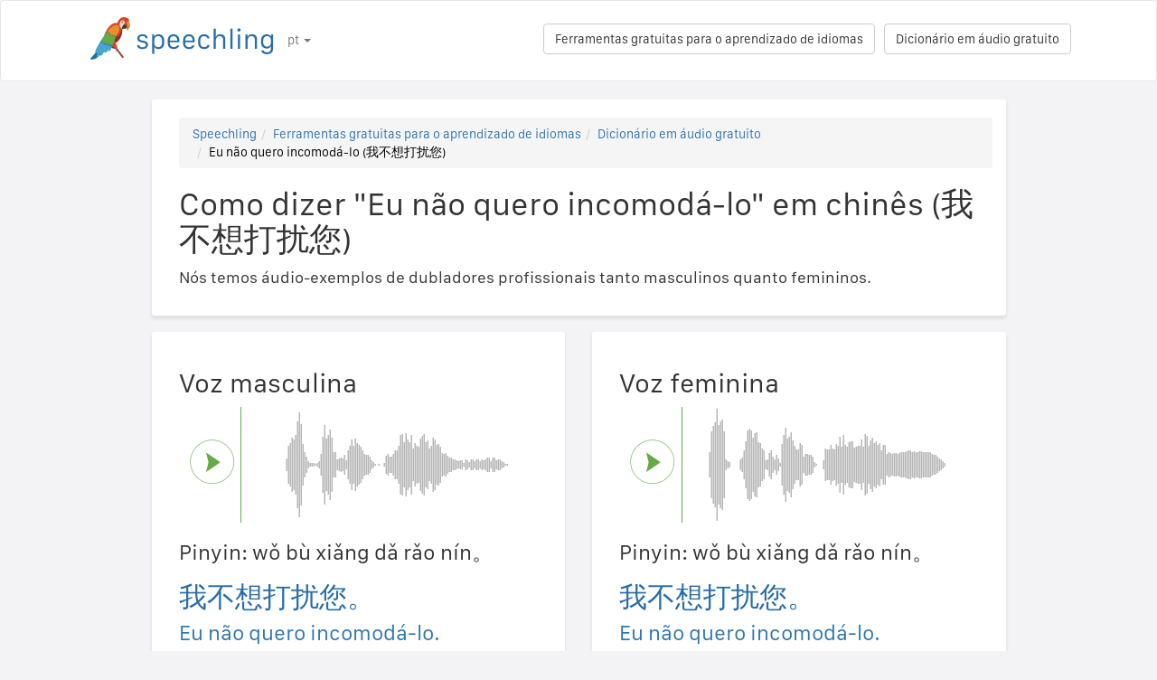

--- FILE ---
content_type: text/html; charset=utf-8
request_url: https://speechling.com/how-to/como-dizer-eu-nao-quero-incomoda-lo-em-chines-1019
body_size: 7085
content:
<!doctype html><html lang="pt"><head><title>Como dizer "Eu não quero incomodá-lo" em chinês (我不想打扰您)</title><link rel="alternate" href="https://speechling.com/how-to/how-to-say-i-dont-want-to-bother-you-in-chinese-1019" hreflang="en"><link rel="alternate" href="https://speechling.com/how-to/zen-mo-shuo-wo-bu-xiang-da-rao-nin-yong-zhong-wen-1019" hreflang="zh"><link rel="alternate" href="https://speechling.com/how-to/como-se-dice-no-quiero-molestarte-en-chino-1019" hreflang="es"><link rel="alternate" href="https://speechling.com/how-to/kak-skazat-ya-ne-khochu-tebia-bespokoyt-na-kytaiskom-1019" hreflang="ru"><link rel="alternate" href="https://speechling.com/how-to/wie-sagt-man-ich-will-dich-nicht-storen-auf-chinesisch-1019" hreflang="de"><link rel="alternate" href="https://speechling.com/how-to/comment-on-dit-je-ne-veux-pas-tembeter-en-chinois-1019" hreflang="fr"><link rel="alternate" href="https://speechling.com/how-to/chuugokugo-de-undefinedno-hatsuon-no-shikata-1019" hreflang="ja"><link rel="alternate" href="https://speechling.com/how-to/como-dire-non-voglio-annoiarti-in-cinese-1019" hreflang="it"><link rel="alternate" href="https://speechling.com/how-to/how-to-say-i-dont-want-to-bother-you-in-chinese-1019" hreflang="x-default"><link rel="amphtml" href="https://speechling.com/how-to/como-dizer-eu-nao-quero-incomoda-lo-em-chines-1019/amp"><link rel="canonical" href="https://speechling.com/how-to/como-dizer-eu-nao-quero-incomoda-lo-em-chines-1019"><link rel="stylesheet" href="/static/css/rrssb.css"><link rel="icon" type="image/png" sizes="32x32" href="/static/images/favicons/favicon-32x32.png"><link rel="icon" type="image/png" sizes="96x96" href="/static/images/favicons/favicon-96x96.png"><link rel="icon" type="image/png" sizes="16x16" href="/static/images/favicons/favicon-16x16.png"><meta name="theme-color" content="#ffffff"><meta name="csrf-token" content="JcVYaxpy-rxWd8MOSxSWpA5rGSc4Ck8SXkww"><meta property="og:url" content="https://speechling.com/how-to/como-dizer-eu-nao-quero-incomoda-lo-em-chines-1019"><meta property="og:type" content="website"><meta property="og:title" content="Speechling - Fale melhor as línguas"><meta property="og:description" content='Como dizer "Eu não quero incomodá-lo" em chinês (我不想打扰您). E como dizê-lo como um nativo.'><meta property="og:image" content="https://speechling.com/static/images/tour-image.jpg"><meta property="fb:app_id" content="243387886137884"><meta name="twitter:card" content="summary_large_image"><meta name="twitter:site" content="@thespeechling"><meta name="twitter:creator" content="@thespeechling"><meta name="twitter:title" content="Speechling"><meta name="twitter:description" content='Como dizer "Eu não quero incomodá-lo" em chinês (我不想打扰您). E como dizê-lo como um nativo.'><meta name="twitter:image" content="https://speechling.com/static/images/tour-image.jpg"><meta name="viewport" content="width=device-width,initial-scale=1"><meta name="description" content='Como dizer "Eu não quero incomodá-lo" em chinês (我不想打扰您). E como dizê-lo como um nativo.'><meta name="author" content="Speechling Language Learning"><link rel="stylesheet" href="/static/css/footer.css"><link rel="stylesheet" href="/static/fonts.css" media="all"><link rel="stylesheet" href="/static/css/public_tour.css" media="all"><link rel="stylesheet" href="/static/bootstrap/css/bootstrap.min.css" media="all"><link rel="stylesheet" href="/static/css/app.css" media="all"><link rel="stylesheet" href="/static/css/easy-autocomplete.min.css" media="all"><link rel="stylesheet" href="/static/font-awesome-4.7.0/css/font-awesome.min.css"><script type="application/ld+json">{
  "@context": "http://schema.org",
  "@type": "AudioObject",
  "contentUrl": "https://speechling.com/static/audio/male/mandarins/mandarins_1020.mp3",
  "description": "我不想打扰您。 (Voz masculina)",
  "encodingFormat": "mp3",
  "name": "/audio/male/mandarins/mandarins_1020.mp3",
  "transcript": "我不想打扰您。"
}</script><script type="application/ld+json">{
  "@context": "http://schema.org",
  "@type": "AudioObject",
  "contentUrl": "https://speechling.com/static/audio/female/mandarins/mandarins_1020.mp3",
  "description": "我不想打扰您。 (Voz feminina)",
  "encodingFormat": "mp3",
  "name": "/audio/female/mandarins/mandarins_1020.mp3",
  "transcript": "我不想打扰您。"
}</script><script type="application/ld+json">{
  "@context": "http://schema.org",
  "@type": "BreadcrumbList",
  "itemListElement": [{
	"@type": "ListItem",
	"position": 1,
	"item": {
	  "@id": "https://speechling.com",
	  "name": "Speechling"
	}
  },{
	"@type": "ListItem",
	"position": 2,
	"item": {
	  "@id": "https://speechling.com/pt/tools",
	  "name": "Ferramentas gratuitas para o aprendizado de idiomas"
	}
  },{
	"@type": "ListItem",
	"position": 3,
	"item": {
	  "@id": "https://speechling.com/pt/how-to",
	  "name": "Dicionário em áudio gratuito"
	}
  },{
	"@type": "ListItem",
	"position": 4,
	"item": {
	  "@id": "https://speechling.com/how-to/como-dizer-eu-nao-quero-incomoda-lo-em-chines-1019",
	  "name": "Eu não quero incomodá-lo (我不想打扰您)"
	}
  }]
}</script><script type="application/ld+json">{
  "@context": "http://schema.org",
  "@type": "WebSite",
  "url": "https://speechling.com/how-to/como-dizer-eu-nao-quero-incomoda-lo-em-chines-1019",
  "potentialAction": {
	"@type": "SearchAction",
	"target": "https://speechling.com/search-phrase?query={search_term_string}",
	"query-input": "required name=search_term_string"
  }
}</script><script async src="https://www.googletagmanager.com/gtag/js?id=G-6WYVRT51FG"></script><script>function gtag(){dataLayer.push(arguments)}ga=function(){},window.dataLayer=window.dataLayer||[],gtag("js",new Date),gtag("config","G-6WYVRT51FG")</script></head><body><div id="signupModal" class="modal" tabindex="-1" role="dialog"><div style="margin-top:100px" class="modal-dialog"><div class="modal-content" style="border-radius:30px"><div class="modal-header" style="height:80px"><button type="button" class="close" data-dismiss="modal" aria-hidden="true" style="margin-top:5px;margin-right:17px;font-size:2.4em">×</button> <img alt="Speechling logo" src="/static/images/logo.png" style="width:203px;margin-left:30px"></div><div style="text-align:center" class="modal-body"><p style="margin-bottom:20px;font-size:28px!important;line-height:1.4;color:#3e4a5e">Fale melhor as línguas</p><div><a class="btn btn-lg btn-info" href="/auth/facebook" style="cursor:pointer;margin-bottom:10px;border-radius:30px;background-color:#3b5998;border:solid 2px #3b5998"><span class="fa fa-facebook"><span style="margin-left:10px;font-family:Arial,sans-serif" class="network-name">Entrar com o Facebook</span></span></a><br><a href="/auth/google" style="margin-bottom:10px;border-radius:30px;background-color:#bd2026;border:solid 2px #bd2026" class="btn btn-lg btn-danger"><span class="fa fa-google"><span style="margin-left:10px;font-family:Arial,sans-serif" class="network-name">Entrar com o Google</span></span></a><br><a href="/auth/apple" style="margin-bottom:20px;border-radius:30px;color:#fff;background-color:#000" class="btn btn-lg"><span class="fa fa-apple"><span style="color:#fff;margin-left:10px;font-family:Arial,sans-serif" class="network-name">Entrar com o Apple</span></span></a><br><div style="margin-bottom:20px"><a href="/signup" class="btn btn-default" style="border-radius:30px"><span class="fa fa-user" style="margin-right:5px"></span> Cadastre-se por e-mail </a>&nbsp;&nbsp; <a href="/login" class="btn btn-default" style="border-radius:30px"><span class="fa fa-user" style="margin-right:5px"></span> Entrar com e-mail</a></div></div></div><div class="modal-footer" style="text-align:center"><p style="font-size:16px;line-height:1.8;color:#3e4a5e">Valorizamos a sua privacidade. Não vamos encher a sua linha de tempo com selfies.</p><p style="font-size:16px;line-height:1.8;color:#3e4a5e">Para saber mais, veja a nossa <a style="color:#009dff" target="_blank" href="/static/pdf/SpeechlingPrivacyPolicy.pdf"><u>Política de privacidade</u></a> e os nossos <a target="_blank" href="/static/pdf/SpeechlingTermsofService.pdf" style="color:#009dff"><u>Termos de serviço</u></a>.</p></div></div></div></div><nav class="navbar navbar-default" style="background-color:#fff;z-index:420"><div class="container" style="padding-top:18px;height:88px"><div class="navbar-header" style="margin-bottom:17px"><button type="button" class="navbar-toggle collapsed" data-toggle="collapse" data-target="#nav-bar-collapse" aria-expanded="false" style="background-color:#fff;border-radius:10px;height:42px;margin-right:8%;margin-top:1.5%"><span class="sr-only">Toggle navigation</span> <span class="icon-bar"></span> <span class="icon-bar"></span> <span class="icon-bar"></span></button> <a id="parrot-logo-outside" href="/"><img alt="Speechling Logo" src="/static/images/logo.png" style="width:203px"></a></div><div class="collapse navbar-collapse" id="nav-bar-collapse" style="background:#fff!important"><ul style="margin:0 0!important" class="nav navbar-nav"><li class="dropdown"><a href="#" class="dropdown-toggle" data-toggle="dropdown" role="button" aria-haspopup="true" aria-expanded="false">pt <span class="caret"></span></a><ul class="dropdown-menu"><li><a href="https://speechling.com/en/how-to/how-to-say-i-dont-want-to-bother-you-in-chinese-1019">English</a></li><li><a href="https://speechling.com/es/how-to/como-se-dice-no-quiero-molestarte-en-chino-1019">Español</a></li><li><a href="https://speechling.com/fr/how-to/comment-on-dit-je-ne-veux-pas-tembeter-en-chinois-1019">Français</a></li><li><a href="https://speechling.com/de/how-to/wie-sagt-man-ich-will-dich-nicht-storen-auf-chinesisch-1019">Deutsch</a></li><li><a href="https://speechling.com/it/how-to/como-dire-non-voglio-annoiarti-in-cinese-1019">Italiano</a></li><li><a href="https://speechling.com/pt/how-to/como-dizer-eu-nao-quero-incomoda-lo-em-chines-1019">Português</a></li><li><a href="https://speechling.com/ru/how-to/kak-skazat-ya-ne-khochu-tebia-bespokoyt-na-kytaiskom-1019">Русский</a></li><li><a href="https://speechling.com/jp/how-to/chuugokugo-de-undefinedno-hatsuon-no-shikata-1019">日本語</a></li><li><a href="https://speechling.com/ko/how-to/junggukeoro-gwichanhge-haedeurigo-sipji-anhayo-malhaneun-beop-1019">한국어</a></li><li><a href="https://speechling.com/zh/how-to/zen-mo-shuo-wo-bu-xiang-da-rao-nin-yong-zhong-wen-1019">中文</a></li></ul></li></ul><a style="margin-right:10px;margin-top:7px" class="hidden-sm btn btn-default pull-right" href="/dictionary">Dicionário em áudio gratuito</a> <a style="margin-right:10px;margin-top:7px" class="btn btn-default pull-right" href="/tools">Ferramentas gratuitas para o aprendizado de idiomas</a></div></div></nav><div class="container"><div class="row"><div class="col-xs-12 col-md-10 col-md-offset-1"><div class="container card-bg"><ol class="breadcrumb"><li><a href="https://speechling.com">Speechling</a></li><li><a href="https://speechling.com/pt/tools">Ferramentas gratuitas para o aprendizado de idiomas</a></li><li><a href="https://speechling.com/pt/how-to">Dicionário em áudio gratuito</a></li><li class="active">Eu não quero incomodá-lo (我不想打扰您)</li></ol><h1>Como dizer "Eu não quero incomodá-lo" em chinês (我不想打扰您)</h1><p>Nós temos áudio-exemplos de dubladores profissionais tanto masculinos quanto femininos.</p></div></div></div><div class="row"><div style="margin-top:1.5%" class="col-xs-12 col-md-10 col-md-offset-1 col-lg-5 col-lg-offset-1"><div class="container card-bg"><div class="row"><div class="col-lg-12"><h2>Voz masculina</h2></div></div><div class="row"><div class="col-lg-2 col-md-2 col-sm-2 col-xs-3" style="padding-top:20px"><div id="play-target-recording-btn" class="targetPlayButton"></div></div><div class="col-lg-10 col-md-10 col-sm-10 col-xs-9" style="padding-left:10px"><div id="target-waveform"></div></div></div><div class="language-text-block"><h3>Pinyin: wǒ bù xiǎng dǎ rǎo nín。</h3><h3 id="target-sentence" style="cursor:pointer" class="target-language-text">我不想打扰您。</h3><h4 id="native-sentence" style="cursor:pointer" class="native-language-text">Eu não quero incomodá-lo.</h4></div><p><a href="/">Pratique a pronúncia desta frase</a></p><small>Veja também: <a href="/dictation"><u>Prática de ditado gratuita</u></a>, <a href="/listening"><u>Prática de compreensão auditiva gratuita</u></a>, <a href="/flashcards"><u>Cartões de vocabulário gratuitos</u></a></small></div></div><div style="margin-top:1.5%" class="col-xs-12 col-md-10 col-md-offset-1 col-lg-5 col-lg-offset-0"><div class="container card-bg"><div class="row"><div class="col-lg-12"><h2>Voz feminina</h2></div></div><div class="row"><div class="col-lg-2 col-md-2 col-sm-2 col-xs-3" style="padding-top:20px"><div id="f-play-target-recording-btn" class="targetPlayButton"></div></div><div class="col-lg-10 col-md-10 col-sm-10 col-xs-9" style="padding-left:10px"><div id="f-target-waveform"></div></div></div><div class="language-text-block"><h3>Pinyin: wǒ bù xiǎng dǎ rǎo nín。</h3><h3 id="target-sentence-female" style="cursor:pointer" class="target-language-text">我不想打扰您。</h3><h4 id="native-sentence-female" style="cursor:pointer" class="native-language-text">Eu não quero incomodá-lo.</h4></div><p><a href="/">Pratique a pronúncia desta frase</a></p><small>Veja também: <a href="/dictation"><u>Prática de ditado gratuita</u></a>, <a href="/listening"><u>Prática de compreensão auditiva gratuita</u></a>, <a href="/flashcards"><u>Cartões de vocabulário gratuitos</u></a></small></div></div></div><div style="margin-top:10px" class="row"><div class="col-xs-12 col-md-10 col-md-offset-1"><div style="margin-top:10px" class="container card-bg"><h2>Como dizer "Eu não quero incomodá-lo" em outros idiomas</h2><p><a href="/how-to/como-dizer-eu-nao-quero-incomoda-lo-em-ingles-1019">Inglês</a></p><p><a href="/how-to/como-dizer-eu-nao-quero-incomoda-lo-em-frances-1019">Francês</a></p><p><a href="/how-to/como-dizer-eu-nao-quero-incomoda-lo-em-espanhol-1019">Espanhol</a></p><p><a href="/how-to/como-dizer-eu-nao-quero-incomoda-lo-em-chines-1019">Chinês</a></p><p><a href="/how-to/como-dizer-eu-nao-quero-incomoda-lo-em-alemao-1019">Alemão</a></p><p><a href="/how-to/como-dizer-eu-nao-quero-incomoda-lo-em-italiano-1019">Italiano</a></p><p><a href="/how-to/como-dizer-eu-nao-quero-incomoda-lo-em-japones-1019">Japonês</a></p><p><a href="/how-to/como-dizer-eu-nao-quero-incomoda-lo-em-russo-1019">Russo</a></p><p><a href="/how-to/como-dizer-eu-nao-quero-incomoda-lo-em-portugues-1019">Português</a></p><p><a href="/how-to/como-dizer-eu-nao-quero-incomoda-lo-em-coreano-1019">Coreano</a></p></div></div></div><div style="margin-top:10px" class="row"><div class="col-xs-12 col-md-10 col-md-offset-1"><div style="margin-top:10px" class="container card-bg"><h2>Mais recursos</h2><p><a href="/dictionary/mandarins/basic-expressions">Expressões básicas</a></p><p><a href="/dictionary/mandarins/all">Frases mais comuns</a></p><p><a href="/dictionary/">Dicionário em áudio gratuito</a></p></div></div></div><div style="margin-top:10px" class="row"><div class="col-xs-12 col-md-10 col-md-offset-1"><div style="margin-top:10px" class="container card-bg"><h2>Buscar</h2><div class="row"><div class="col-md-6 col-xs-12"><div style="margin-bottom:10px;margin-top:10px">Idioma nativo</div><div style="float:left;margin-right:10px"><input class="native-checkbox" type="checkbox" name="chinese-checkbox" id="chinese-checkbox-native"> <label for="chinese-checkbox-native">Chinês</label></div><div style="float:left;margin-right:10px"><input class="native-checkbox" type="checkbox" name="english-checkbox" id="english-checkbox-native"> <label for="english-checkbox-native">Inglês</label></div><div style="float:left;margin-right:10px"><input class="native-checkbox" type="checkbox" name="french-checkbox" id="french-checkbox-native"> <label for="french-checkbox-native">Francês</label></div><div style="float:left;margin-right:10px"><input class="native-checkbox" type="checkbox" name="spanish-checkbox" id="spanish-checkbox-native"> <label for="spanish-checkbox-native">Espanhol</label></div><div style="float:left;margin-right:10px"><input class="native-checkbox" type="checkbox" name="german-checkbox" id="german-checkbox-native"> <label for="german-checkbox-native">Alemão</label></div><div style="float:left;margin-right:10px"><input class="native-checkbox" type="checkbox" name="russian-checkbox" id="russian-checkbox-native"> <label for="russian-checkbox-native">Russo</label></div><div style="float:left;margin-right:10px"><input class="native-checkbox" type="checkbox" name="italian-checkbox" id="italian-checkbox-native"> <label for="italian-checkbox-native">Italiano</label></div><div style="float:left;margin-right:10px"><input class="native-checkbox" type="checkbox" name="japanese-checkbox" id="japanese-checkbox-native"> <label for="japanese-checkbox-native">Japonês</label></div><div style="float:left;margin-right:10px"><input class="native-checkbox" type="checkbox" name="portuguese-checkbox" id="portuguese-checkbox-native"> <label for="portuguese-checkbox-native">Português</label></div><div style="float:left;margin-right:10px"><input class="native-checkbox" type="checkbox" name="korean-checkbox" id="korean-checkbox-native"> <label for="korean-checkbox-native">Coreano</label></div></div><div class="col-md-6 col-xs-12"><div style="margin-bottom:10px;margin-top:10px">Idioma de destino</div><div style="float:left;margin-right:10px"><input class="target-checkbox" type="checkbox" name="chinese-checkbox" id="chinese-checkbox-target"> <label for="chinese-checkbox-target">Chinês</label></div><div style="float:left;margin-right:10px"><input class="target-checkbox" type="checkbox" name="english-checkbox" id="english-checkbox-target"> <label for="english-checkbox-target">Inglês</label></div><div style="float:left;margin-right:10px"><input class="target-checkbox" type="checkbox" name="french-checkbox" id="french-checkbox-target"> <label for="french-checkbox-target">Francês</label></div><div style="float:left;margin-right:10px"><input class="target-checkbox" type="checkbox" name="spanish-checkbox" id="spanish-checkbox-target"> <label for="spanish-checkbox-target">Espanhol</label></div><div style="float:left;margin-right:10px"><input class="target-checkbox" type="checkbox" name="german-checkbox" id="german-checkbox-target"> <label for="german-checkbox-target">Alemão</label></div><div style="float:left;margin-right:10px"><input class="target-checkbox" type="checkbox" name="russian-checkbox" id="russian-checkbox-target"> <label for="russian-checkbox-target">Russo</label></div><div style="float:left;margin-right:10px"><input class="target-checkbox" type="checkbox" name="italian-checkbox" id="italian-checkbox-target"> <label for="italian-checkbox-target">Italiano</label></div><div style="float:left;margin-right:10px"><input class="target-checkbox" type="checkbox" name="japanese-checkbox" id="japanese-checkbox-target"> <label for="japanese-checkbox-target">Japonês</label></div><div style="float:left;margin-right:10px"><input class="target-checkbox" type="checkbox" name="portuguese-checkbox" id="portuguese-checkbox-target"> <label for="portuguese-checkbox-target">Português</label></div><div style="float:left;margin-right:10px"><input class="target-checkbox" type="checkbox" name="korean-checkbox" id="korean-checkbox-target"> <label for="korean-checkbox-target">Coreano</label></div></div></div><div class="col-xs-8 col-sm-10"><input aria-label="Buscar" style="width:100%;margin-left:-17px;margin-top:10px" class="form-control" placeholder="Buscar" autocomplete="off" id="search"></div><div class="col-xs-4 col-sm-2"><a id="manual-search" style="margin-top:10px" class="btn btn-default">Buscar</a></div></div></div></div><div style="margin-top:10px" class="row"><div class="col-xs-12 col-md-10 col-md-offset-1"><div style="margin-top:10px" class="container card-bg"><h2>Divulgue-nos nas redes sociais:</h2><ul class="rrssb-buttons"><li class="rrssb-facebook"><a href="https://www.facebook.com/sharer/sharer.php?u=https://speechling.com/how-to/como-dizer-eu-nao-quero-incomoda-lo-em-chines-1019" class="popup"><span class="rrssb-icon"><svg xmlns="http://www.w3.org/2000/svg" preserveaspectratio="xMidYMid" width="29" height="29" viewbox="0 0 29 29"><path d="M26.4 0H2.6C1.714 0 0 1.715 0 2.6v23.8c0 .884 1.715 2.6 2.6 2.6h12.393V17.988h-3.996v-3.98h3.997v-3.062c0-3.746 2.835-5.97 6.177-5.97 1.6 0 2.444.173 2.845.226v3.792H21.18c-1.817 0-2.156.9-2.156 2.168v2.847h5.045l-.66 3.978h-4.386V29H26.4c.884 0 2.6-1.716 2.6-2.6V2.6c0-.885-1.716-2.6-2.6-2.6z" fill-rule="evenodd" class="cls-2"></path></svg></span><span class="rrssb-text">&nbsp;facebook</span></a></li><li class="rrssb-linkedin"><a href="http://www.linkedin.com/shareArticle?mini=true&amp;url=https://speechling.com/how-to/como-dizer-eu-nao-quero-incomoda-lo-em-chines-1019" class="popup"><span class="rrssb-icon"><svg xmlns="http://www.w3.org/2000/svg" width="28" height="28" viewbox="0 0 28 28"><path d="M25.424 15.887v8.447h-4.896v-7.882c0-1.98-.71-3.33-2.48-3.33-1.354 0-2.158.91-2.514 1.802-.13.315-.162.753-.162 1.194v8.216h-4.9s.067-13.35 0-14.73h4.9v2.087c-.01.017-.023.033-.033.05h.032v-.05c.65-1.002 1.812-2.435 4.414-2.435 3.222 0 5.638 2.106 5.638 6.632zM5.348 2.5c-1.676 0-2.772 1.093-2.772 2.54 0 1.42 1.066 2.538 2.717 2.546h.032c1.71 0 2.77-1.132 2.77-2.546C8.056 3.593 7.02 2.5 5.344 2.5h.005zm-2.48 21.834h4.896V9.604H2.867v14.73z"></path></svg></span><span class="rrssb-text">&nbsp;linkedin</span></a></li><li class="rrssb-twitter"><a href="https://twitter.com/intent/tweet?text=https://speechling.com/how-to/como-dizer-eu-nao-quero-incomoda-lo-em-chines-1019" class="popup"><span class="rrssb-icon"><svg xmlns="http://www.w3.org/2000/svg" width="28" height="28" viewbox="0 0 28 28"><path d="M24.253 8.756C24.69 17.08 18.297 24.182 9.97 24.62c-3.122.162-6.22-.646-8.86-2.32 2.702.18 5.375-.648 7.507-2.32-2.072-.248-3.818-1.662-4.49-3.64.802.13 1.62.077 2.4-.154-2.482-.466-4.312-2.586-4.412-5.11.688.276 1.426.408 2.168.387-2.135-1.65-2.73-4.62-1.394-6.965C5.574 7.816 9.54 9.84 13.802 10.07c-.842-2.738.694-5.64 3.434-6.48 2.018-.624 4.212.043 5.546 1.682 1.186-.213 2.318-.662 3.33-1.317-.386 1.256-1.248 2.312-2.4 2.942 1.048-.106 2.07-.394 3.02-.85-.458 1.182-1.343 2.15-2.48 2.71z"></path></svg></span><span class="rrssb-text">&nbsp;twitter</span></a></li><li class="rrssb-googleplus"><a href="https://plus.google.com/share?url=https://speechling.com/how-to/como-dizer-eu-nao-quero-incomoda-lo-em-chines-1019" class="popup"><span class="rrssb-icon"><svg xmlns="http://www.w3.org/2000/svg" width="24" height="24" viewbox="0 0 24 24"><path d="M21 8.29h-1.95v2.6h-2.6v1.82h2.6v2.6H21v-2.6h2.6v-1.885H21V8.29zM7.614 10.306v2.925h3.9c-.26 1.69-1.755 2.925-3.9 2.925-2.34 0-4.29-2.016-4.29-4.354s1.885-4.353 4.29-4.353c1.104 0 2.014.326 2.794 1.105l2.08-2.08c-1.3-1.17-2.924-1.883-4.874-1.883C3.65 4.586.4 7.835.4 11.8s3.25 7.212 7.214 7.212c4.224 0 6.953-2.988 6.953-7.082 0-.52-.065-1.104-.13-1.624H7.614z"></path></svg></span><span class="rrssb-text">&nbsp;google+</span></a></li><li class="rrssb-pinterest"><a href="http://pinterest.com/pin/create/button/?url=https://speechling.com/how-to/como-dizer-eu-nao-quero-incomoda-lo-em-chines-1019"><span class="rrssb-icon"><svg xmlns="http://www.w3.org/2000/svg" width="28" height="28" viewbox="0 0 28 28"><path d="M14.02 1.57c-7.06 0-12.784 5.723-12.784 12.785S6.96 27.14 14.02 27.14c7.062 0 12.786-5.725 12.786-12.785 0-7.06-5.724-12.785-12.785-12.785zm1.24 17.085c-1.16-.09-1.648-.666-2.558-1.22-.5 2.627-1.113 5.146-2.925 6.46-.56-3.972.822-6.952 1.462-10.117-1.094-1.84.13-5.545 2.437-4.632 2.837 1.123-2.458 6.842 1.1 7.557 3.71.744 5.226-6.44 2.924-8.775-3.324-3.374-9.677-.077-8.896 4.754.19 1.178 1.408 1.538.49 3.168-2.13-.472-2.764-2.15-2.683-4.388.132-3.662 3.292-6.227 6.46-6.582 4.008-.448 7.772 1.474 8.29 5.24.58 4.254-1.815 8.864-6.1 8.532v.003z"></path></svg></span><span class="rrssb-text">&nbsp;pinterest</span></a></li></ul></div></div></div></div><div style="height:80px"></div><div id="footerwrap"><div class="container"><div class="row"><div class="col-md-4"><h4>Sobre</h4><div class="hline-w"></div><p><a href="/help">Guia completo de usuário do Speechling</a><br><a href="/mission">Nossa missão</a><br><a href="/scholarship">Bolsas do Speechling</a><br><a href="/about">Conheça a equipe</a><br><a rel="noopener" target="_blank" href="https://speechling.com/blog/speechling-white-paper/">Livro branco</a><br><a href="/pricing">Preços</a><br><a href="https://www.facebook.com/groups/speechling/">Comunidade</a><br></p></div><div class="col-md-4"><h4>Blog</h4><div class="hline-w"></div><p><a href="https://speechling.com/blog/tag/spanish">Blog espanhol</a><br><a href="https://speechling.com/blog/tag/french">Blog francês</a><br><a href="https://speechling.com/blog/tag/english">Blog inglês</a><br><a href="https://speechling.com/blog/tag/german">Blog alemão</a><br><a href="https://speechling.com/blog/tag/italian">Blog italiano</a><br><a href="https://speechling.com/blog/tag/portuguese">Blog português</a><br><a href="https://speechling.com/blog/tag/russian">Blog russo</a><br><a href="https://speechling.com/blog/tag/korean">Blog coreano</a><br><a href="https://speechling.com/blog/tag/japanese">Blog japonês</a><br><a href="https://speechling.com/blog/tag/mandarin">Blog chinês</a><br></p></div><div class="col-md-4"><h4>Ferramentas gratuitas para o aprendizado de idiomas</h4><div class="hline-w"></div><p><a href="/dictation">Prática de ditado gratuita</a><br><a href="/listening">Prática de compreensão auditiva gratuita</a><br><a href="/flashcards">Cartões de vocabulário gratuitos</a><br><a href="/quiz">Quiz de idioma gratuito</a><br><a href="/fillin">Exercícios de preencher lacunas gratuitos</a><br><a href="/dictionary">Dicionário em áudio gratuito</a><br><a href="/tools">Todas as ferramentas</a><br></p></div></div><div class="row"><div class="col-md-4"><h4>Redes sociais</h4><div class="hline-w"></div><p><a rel="noopener" aria-label="Speechling Facebook" target="_blank" href="https://www.facebook.com/speechling/"><i class="fa fa-facebook"></i></a> <a rel="noopener" aria-label="Speechling Twitter" target="_blank" href="https://twitter.com/thespeechling"><i class="fa fa-twitter"></i></a> <a rel="noopener" aria-label="Speechling Linkedin" target="_blank" href="https://www.linkedin.com/company/speechling"><i class="fa fa-linkedin"></i></a></p></div><div class="col-md-4"><h4>Jurídico</h4><div class="hline-w"></div><p><a target="_blank" href="/static/pdf/SpeechlingPrivacyPolicy.pdf">Política de privacidade</a><br><a target="_blank" href="/static/pdf/SpeechlingTermsofService.pdf">Termos de serviço</a><br><small>O Speechling utiliza os ícones do Flaticon.</small></p></div><div class="col-md-4"><h4>Contato</h4><div class="hline-w"></div><p><a target="_blank" href="/education">Speechling para educação</a><br><a target="_blank" href="/careers">Empregos</a><br><a target="_blank" href="/ambassador">Marketing de afiliados</a><br><a target="_blank" href="mailto:ceo@speechling.com">Fale conosco</a><br></p></div></div></div></div><script src="/static/js/jquery.min.js"></script><script src="/static/js/wavesurfer.min.js?v=1"></script><script src="/static/bootstrap/js/bootstrap.min.js"></script><script src="/static/js/jquery.easy-autocomplete.min.js"></script><script>MALE_CARD={id:"MandarinS_Portuguese_1020",target_language:"MandarinS",native_language:"Portuguese",target_sentence:"我不想打扰您。",native_sentence:"Eu não quero incomodá-lo.",target_recording:"/audio/male/mandarins/mandarins_1020.mp3",native_recording:"/audio/male/portuguese/portuguese_1020.mp3",otherGenderData:{target_sentence:"我不想打扰您。",native_sentence:"Eu não quero incomodá-lo.",target_recording:"/audio/female/mandarins/mandarins_1020.mp3",native_recording:"/audio/female/portuguese/portuguese_1020.mp3",pinyin:"wǒ bù xiǎng dǎ rǎo nín。\r",furigana:""},article:"",difficulty:"Intermediate 1",phrasebook_difficulty:"Basic Expressions",title:'Como dizer "Eu não quero incomodá-lo." em chinês',slug:"como-dizer-eu-nao-quero-incomoda-lo-em-chines-1019",pinyin:"wǒ bù xiǎng dǎ rǎo nín。\r",furigana:"",otherTargetLanguageSlugs:{English:"como-dizer-eu-nao-quero-incomoda-lo-em-ingles-1019",French:"como-dizer-eu-nao-quero-incomoda-lo-em-frances-1019",Spanish:"como-dizer-eu-nao-quero-incomoda-lo-em-espanhol-1019",MandarinS:"como-dizer-eu-nao-quero-incomoda-lo-em-chines-1019",German:"como-dizer-eu-nao-quero-incomoda-lo-em-alemao-1019",Russian:"como-dizer-eu-nao-quero-incomoda-lo-em-russo-1019",Italian:"como-dizer-eu-nao-quero-incomoda-lo-em-italiano-1019",Japanese:"como-dizer-eu-nao-quero-incomoda-lo-em-japones-1019",Portuguese:"como-dizer-eu-nao-quero-incomoda-lo-em-portugues-1019",Korean:"como-dizer-eu-nao-quero-incomoda-lo-em-coreano-1019"},otherNativeLanguageSlugs:{English:"how-to-say-i-dont-want-to-bother-you-in-chinese-1019",French:"comment-on-dit-je-ne-veux-pas-tembeter-en-chinois-1019",Spanish:"como-se-dice-no-quiero-molestarte-en-chino-1019",MandarinS:"zen-mo-shuo-wo-bu-xiang-da-rao-nin-yong-zhong-wen-1019",German:"wie-sagt-man-ich-will-dich-nicht-storen-auf-chinesisch-1019",Russian:"kak-skazat-ya-ne-khochu-tebia-bespokoyt-na-kytaiskom-1019",Italian:"como-dire-non-voglio-annoiarti-in-cinese-1019",Japanese:"chuugokugo-de-undefinedno-hatsuon-no-shikata-1019",Portuguese:"como-dizer-eu-nao-quero-incomoda-lo-em-chines-1019",Korean:"junggukeoro-gwichanhge-haedeurigo-sipji-anhayo-malhaneun-beop-1019"}},FEMALE_CARD={target_sentence:"我不想打扰您。",native_sentence:"Eu não quero incomodá-lo.",target_recording:"/audio/female/mandarins/mandarins_1020.mp3",native_recording:"/audio/female/portuguese/portuguese_1020.mp3",pinyin:"wǒ bù xiǎng dǎ rǎo nín。\r",furigana:""}</script><script src="/static/js/public_tour.js?v=4"></script><script src="https://browser.sentry-cdn.com/5.12.1/bundle.min.js" integrity="sha384-y+an4eARFKvjzOivf/Z7JtMJhaN6b+lLQ5oFbBbUwZNNVir39cYtkjW1r6Xjbxg3" crossorigin="anonymous"></script><script>$(document).ready(function(){Sentry.init({dsn:"https://29471ab37eda490d8b0d6d4619fce19a@sentry.io/2636394"})})</script></body></html>